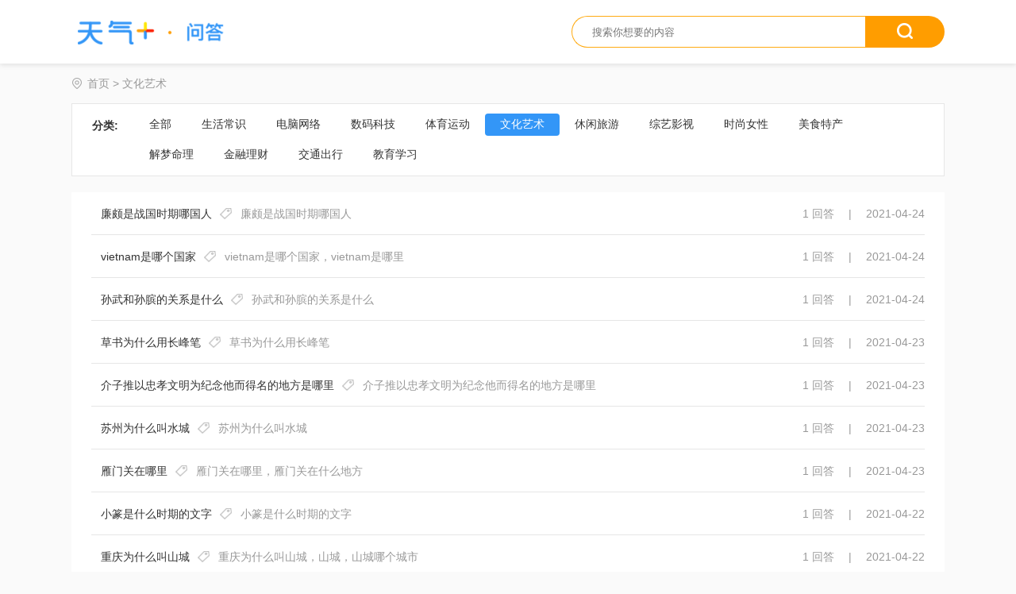

--- FILE ---
content_type: text/html; charset=utf-8
request_url: https://ask.tianqi.com/p-yishu/
body_size: 3618
content:
<!DOCTYPE html>
<html lang="en">

<head>
    <meta charset="UTF-8">
    <meta http-equiv="X-UA-Compatible" content="IE=edge">
    <meta name="viewport" content="width=device-width, initial-scale=1.0">
    <title>文化艺术_历史话题_书画美术_文学_天气问答</title>
    <meta name="keywords" content="文化艺术，文学，历史话题，民俗传统、地理、乐器、声乐" />
    <meta name="description" content="天气问答文化艺术栏目为您提供全面的文化艺术、文学、历史话题、民俗传统、地理等问题解答。在这里可以感受到最热烈的互助气氛，浏览到最精彩的问答内容。" />
    <link rel="stylesheet" href="//ask.tianqistatic.com/pc/static/css/common.css">
</head>

<body>
<header>
    <div class="main1100 ovhidd">
        <a href="/p/"><img class="fl logo" src="//ask.tianqistatic.com/pc/static/img/logo.png" alt=""></a>
        <form method="get" action="/p/search.html" class="fr ovhidd mgtop20">
            <div class="head_search_box ovhidd fl">
                <input type="text" name="keywords" placeholder="搜索你想要的内容">
                <button type="submit"><img src="//ask.tianqistatic.com/pc/static/img/search.png" alt=""></button>
            </div>
            <!-- <span class="fl head_denglu">登录</span> -->
        </form>
    </div>
</header>
<main class="main1100">
    <!-- 面包屑 -->
    <div class="crumbs">
        <img src="//ask.tianqistatic.com/pc/static/img/address.png" alt="">
        <a href="/p/">首页</a> > <a href="/p-yishu/">文化艺术</a>    </div>
    <!-- 分类 -->
    <div class="wendalist_type_box ovhidd">
        <span class="fl lefttitle">分类:</span>
        <div class="fl wenda_list">
            <a  href="/p-list/">全部</a>
                            <a  href="/p-shenghuo/">生活常识</a>
                            <a  href="/p-wangluo/">电脑网络</a>
                            <a  href="/p-shuma/">数码科技</a>
                            <a  href="/p-yundong/">体育运动</a>
                            <a class="active" href="/p-yishu/">文化艺术</a>
                            <a  href="/p-lvyou/">休闲旅游</a>
                            <a  href="/p-yingshi/">综艺影视</a>
                            <a  href="/p-nvxing/">时尚女性</a>
                            <a  href="/p-meishi/">美食特产</a>
                            <a  href="/p-mingli/">解梦命理</a>
                            <a  href="/p-jinrong/">金融理财</a>
                            <a  href="/p-jiaotong/">交通出行</a>
                            <a  href="/p-jiaoyu/">教育学习</a>
            
        </div>
        <span class="fr typemore">更多</span>
    </div>

    <!-- 列表正文 -->
    <ul class="wenda_content_list">
                    <li><a href="/p-yishu/vXXSxUajj.html">
                <div class="fl">
                    <span class="content_info diandian">廉颇是战国时期哪国人</span>
                    <span><img src="//ask.tianqistatic.com/pc/static/img/label.png" alt=""></span>
                                            <span>廉颇是战国时期哪国人</span>
                                    </div>
                <div class="fr">
                    <span> 1 回答</span><span>|</span><span>2021-04-24</span>
                </div>
            </a></li>
                    <li><a href="/p-yishu/vJmixkjUe.html">
                <div class="fl">
                    <span class="content_info diandian">vietnam是哪个国家</span>
                    <span><img src="//ask.tianqistatic.com/pc/static/img/label.png" alt=""></span>
                                            <span>vietnam是哪个国家，vietnam是哪里</span>
                                    </div>
                <div class="fr">
                    <span> 1 回答</span><span>|</span><span>2021-04-24</span>
                </div>
            </a></li>
                    <li><a href="/p-yishu/vSQiJUjkj.html">
                <div class="fl">
                    <span class="content_info diandian">孙武和孙膑的关系是什么</span>
                    <span><img src="//ask.tianqistatic.com/pc/static/img/label.png" alt=""></span>
                                            <span>孙武和孙膑的关系是什么</span>
                                    </div>
                <div class="fr">
                    <span> 1 回答</span><span>|</span><span>2021-04-24</span>
                </div>
            </a></li>
                    <li><a href="/p-yishu/vyXNQUakq.html">
                <div class="fl">
                    <span class="content_info diandian">草书为什么用长峰笔</span>
                    <span><img src="//ask.tianqistatic.com/pc/static/img/label.png" alt=""></span>
                                            <span>草书为什么用长峰笔</span>
                                    </div>
                <div class="fr">
                    <span> 1 回答</span><span>|</span><span>2021-04-23</span>
                </div>
            </a></li>
                    <li><a href="/p-yishu/vXXySWUaP.html">
                <div class="fl">
                    <span class="content_info diandian">介子推以忠孝文明为纪念他而得名的地方是哪里</span>
                    <span><img src="//ask.tianqistatic.com/pc/static/img/label.png" alt=""></span>
                                            <span>介子推以忠孝文明为纪念他而得名的地方是哪里</span>
                                    </div>
                <div class="fr">
                    <span> 1 回答</span><span>|</span><span>2021-04-23</span>
                </div>
            </a></li>
                    <li><a href="/p-yishu/vSxyiejgj.html">
                <div class="fl">
                    <span class="content_info diandian">苏州为什么叫水城</span>
                    <span><img src="//ask.tianqistatic.com/pc/static/img/label.png" alt=""></span>
                                            <span>苏州为什么叫水城</span>
                                    </div>
                <div class="fr">
                    <span> 1 回答</span><span>|</span><span>2021-04-23</span>
                </div>
            </a></li>
                    <li><a href="/p-yishu/vmxXJVUqP.html">
                <div class="fl">
                    <span class="content_info diandian">雁门关在哪里</span>
                    <span><img src="//ask.tianqistatic.com/pc/static/img/label.png" alt=""></span>
                                            <span>雁门关在哪里，雁门关在什么地方</span>
                                    </div>
                <div class="fr">
                    <span> 1 回答</span><span>|</span><span>2021-04-23</span>
                </div>
            </a></li>
                    <li><a href="/p-yishu/vSJJmUkPW.html">
                <div class="fl">
                    <span class="content_info diandian">小篆是什么时期的文字</span>
                    <span><img src="//ask.tianqistatic.com/pc/static/img/label.png" alt=""></span>
                                            <span>小篆是什么时期的文字</span>
                                    </div>
                <div class="fr">
                    <span> 1 回答</span><span>|</span><span>2021-04-22</span>
                </div>
            </a></li>
                    <li><a href="/p-yishu/vXXxSVePq.html">
                <div class="fl">
                    <span class="content_info diandian">重庆为什么叫山城</span>
                    <span><img src="//ask.tianqistatic.com/pc/static/img/label.png" alt=""></span>
                                            <span>重庆为什么叫山城，山城，山城哪个城市</span>
                                    </div>
                <div class="fr">
                    <span> 1 回答</span><span>|</span><span>2021-04-22</span>
                </div>
            </a></li>
                    <li><a href="/p-yishu/vymyzWUeW.html">
                <div class="fl">
                    <span class="content_info diandian">大禹治水告诉我的道理</span>
                    <span><img src="//ask.tianqistatic.com/pc/static/img/label.png" alt=""></span>
                                            <span>大禹治水告诉我的道理</span>
                                    </div>
                <div class="fr">
                    <span> 1 回答</span><span>|</span><span>2021-04-22</span>
                </div>
            </a></li>
                    <li><a href="/p-yishu/vxNyxUVWW.html">
                <div class="fl">
                    <span class="content_info diandian">勾践为什么要卧薪尝胆</span>
                    <span><img src="//ask.tianqistatic.com/pc/static/img/label.png" alt=""></span>
                                            <span>勾践为什么要卧薪尝胆</span>
                                    </div>
                <div class="fr">
                    <span> 1 回答</span><span>|</span><span>2021-04-22</span>
                </div>
            </a></li>
                    <li><a href="/p-yishu/vzXmxWUeP.html">
                <div class="fl">
                    <span class="content_info diandian">大禹治水的精神是什么</span>
                    <span><img src="//ask.tianqistatic.com/pc/static/img/label.png" alt=""></span>
                                            <span>大禹治水的精神是什么</span>
                                    </div>
                <div class="fr">
                    <span> 1 回答</span><span>|</span><span>2021-04-22</span>
                </div>
            </a></li>
                    <li><a href="/p-yishu/vxQNNVUee.html">
                <div class="fl">
                    <span class="content_info diandian">渝是哪个省的简称</span>
                    <span><img src="//ask.tianqistatic.com/pc/static/img/label.png" alt=""></span>
                                            <span>渝是哪个省的简称，渝是哪里的简称</span>
                                    </div>
                <div class="fr">
                    <span> 1 回答</span><span>|</span><span>2021-04-22</span>
                </div>
            </a></li>
                    <li><a href="/p-yishu/vyzyzkjeU.html">
                <div class="fl">
                    <span class="content_info diandian">日月潭在哪个省</span>
                    <span><img src="//ask.tianqistatic.com/pc/static/img/label.png" alt=""></span>
                                            <span>日月潭在哪个省，日月潭在哪</span>
                                    </div>
                <div class="fr">
                    <span> 1 回答</span><span>|</span><span>2021-04-21</span>
                </div>
            </a></li>
                    <li><a href="/p-yishu/vmNmiVPWg.html">
                <div class="fl">
                    <span class="content_info diandian">情人节的由来</span>
                    <span><img src="//ask.tianqistatic.com/pc/static/img/label.png" alt=""></span>
                                            <span>情人节的由来</span>
                                    </div>
                <div class="fr">
                    <span> 1 回答</span><span>|</span><span>2021-04-21</span>
                </div>
            </a></li>
                    <li><a href="/p-yishu/vJiSiVWPj.html">
                <div class="fl">
                    <span class="content_info diandian">华山在哪里</span>
                    <span><img src="//ask.tianqistatic.com/pc/static/img/label.png" alt=""></span>
                                            <span>华山在哪里</span>
                                    </div>
                <div class="fr">
                    <span> 1 回答</span><span>|</span><span>2021-04-21</span>
                </div>
            </a></li>
                    <li><a href="/p-yishu/vxiNxgPag.html">
                <div class="fl">
                    <span class="content_info diandian">地震之后为什么有余震</span>
                    <span><img src="//ask.tianqistatic.com/pc/static/img/label.png" alt=""></span>
                                            <span>地震之后为什么有余震</span>
                                    </div>
                <div class="fr">
                    <span> 1 回答</span><span>|</span><span>2021-04-21</span>
                </div>
            </a></li>
                    <li><a href="/p-yishu/vzQNSWUUW.html">
                <div class="fl">
                    <span class="content_info diandian">夫差是怎么死的</span>
                    <span><img src="//ask.tianqistatic.com/pc/static/img/label.png" alt=""></span>
                                            <span>夫差是怎么死的</span>
                                    </div>
                <div class="fr">
                    <span> 1 回答</span><span>|</span><span>2021-04-20</span>
                </div>
            </a></li>
                    <li><a href="/p-yishu/vJSimVVVk.html">
                <div class="fl">
                    <span class="content_info diandian">太原为什么叫龙城</span>
                    <span><img src="//ask.tianqistatic.com/pc/static/img/label.png" alt=""></span>
                                            <span>太原为什么叫龙城，龙城为什么是太原</span>
                                    </div>
                <div class="fr">
                    <span> 1 回答</span><span>|</span><span>2021-04-20</span>
                </div>
            </a></li>
                    <li><a href="/p-yishu/vySizUVjU.html">
                <div class="fl">
                    <span class="content_info diandian">孔子在教育上的主要贡献是什么</span>
                    <span><img src="//ask.tianqistatic.com/pc/static/img/label.png" alt=""></span>
                                            <span>孔子在教育上的主要贡献是什么</span>
                                    </div>
                <div class="fr">
                    <span> 1 回答</span><span>|</span><span>2021-04-19</span>
                </div>
            </a></li>
            </ul>

    <!-- 分页 -->
    <div class="list_page">
        <a class="active">1</a><a href="/p-yishu/index_2.html">2</a><a href="/p-yishu/index_3.html">3</a><a href="/p-yishu/index_4.html">4</a><a href="/p-yishu/index_5.html">5</a><a class="pagediandian">...</a><a title="尾页" href="/p-yishu/index_21.html">21</a><a title="下一页" href="/p-yishu/index_2.html" class="prev_page maglft20">下一页</a>        <div class="fl ">
            <span>到第</span>
            <input type="text" value="" class="page_input" name="page">
            <span>页</span>
            <button class="page_sure" type="button">确定</button>
        </div>
            </div>

    <!-- 友情链接 -->
    

</main>
<!-- 底部导航 -->
<div style="width:100%;background:#f6f6f6;float:left;margin-top: 30px;">
    <div style="CLEAR: both"></div>
    <div id="footer">
        <div>
            <div class="hhx_footer_box">
                <div class="hhx_fontfff16">导航网址：</div>
                <div class="hhx_flexaBox">
                    <div class="hhx_flex_a clearfix" id="newindex_b1">
                        <a href="https://www.tianqi.com/chinacity.html" target="_blank">全国天气</a>
                        <a href="https://www.tianqi.com/beijingjingdian/" target="_blank">旅游天气</a>
                        <a href="https://www.tianqi.com/worldcity.html" target="_blank">国际天气</a>
                        <a href="https://lishi.tianqi.com" target="_blank">历史天气</a>
                        <a href="https://www.tianqi.com/news/" target="_blank">天气新闻</a>
                        <a href="https://www.tianqi.com/changshi/" target="_blank">天气常识</a>
                        <a href="https://www.tianqi.com/toutiao/" target="_blank">天气生活</a>
                    </div>
                    <div class="hhx_flex_a clearfix" id="newindex_b2">
                        <a href="https://www.tianqi.com/toutiao/meishi/" target="_blank">城市美食</a>
                        <a href="https://www.tianqi.com/toutiao/techan/" target="_blank">城市特产</a>
                        <a href="https://www.tianqi.com/toutiao/lvyou/" target="_blank">城市景点</a>
                        <a href="https://www.tianqi.com/zhuanti/" target="_blank">最新专题</a>
                        <a href="https://www.tianqi.com/latest/" target="_blank">最近更新</a>
                        <a href="https://www.tianqi.com/air/" target="_blank">空气质量</a>
                        <a href="https://wannianli.tianqi.com" target="_blank">万年历查询</a>
                        <a href="https://wannianli.tianqi.com/jiemeng/" target="_blank">周公解梦</a>

                    </div>
                </div>
            </div>

            <div class="newIndex_load">
                <div>客户端下载</div>
                <img src="//www.tianqi.com/static/wap2018/ico1/erweimaCode.png">
                <div class="large-img">
                    <img src="//www.tianqi.com/static/wap2018/ico1/erweimaCode.png">
                </div>
            </div>
            <div class="newIndex_load">
                <div>天气网公众号</div>
                <img src="//www.tianqi.com/static/wap2018/ico1/wxerweima.jpg">
                <div class="large-img">
                    <img src="//www.tianqi.com/static/wap2018/ico1/wxerweima.jpg">
                </div>
            </div>

            <div class="newIndex_sugg">
                <img src="//www.tianqi.com/static/wap2018/ico1/newIndex_sugg.png">
                <a style="display: inline-block;" href="https://www.tianqi.com/fankui.html" target="_blank" title="意见反馈" rel="nofollow">
                    <div>意见反馈</div>
                    <div>举报邮箱:kf@tianqi.com</div>
                </a>
            </div>
            <div style="clear: both;"></div>
        </div>
    </div>
</div>
<!-- footer -->
<div id="hhx_footer">
    <div class="hhx_footer_mid">
        Copyright © 2009-2021            <a href="https://www.tianqi.com" target="_blank">www.tianqi.com 天气网</a>
        . All Rights Reserved. <a href="http://beian.miit.gov.cn" target="_blank">渝ICP备18012671号-2</a>
        <p style="margin: 16px 0 18px 0;text-align: center;">
            温馨提示：数据来源中国气象局，仅供参考
            <a style="color:#fff" href="https://www.tianqi.com/fankui.html" target="_blank" title="意见反馈" rel="nofollow">联系邮箱:kf@tianqi.com</a>
        </p>

        <p style="margin: 16px 0 18px 0;text-align: center;">
            <text style="color:#666;white-space: nowrap;margin-bottom:10px">部分图片来自互联网，如有侵权请联系删除</text>
        </p>
        <a href="http://www.12377.cn/node_552908.htm" target="_blank" title="举报链接" style="width:110px;height:32px;border: 1px solid #636363;display:inline-block;background:url('//www.tianqi.com/static/wap2018/ico1/index_jubao.png') no-repeat center center;">
        </a>
        <div style="width:300px;margin:0 auto;">
            <img src="//ask.tianqistatic.com/pc/static/img/beian.png">
            <a target="_blank" href="http://www.beian.gov.cn/portal/registerSystemInfo?recordcode=50010302002269" style="display:inline-block;text-decoration:none;height:20px;line-height:20px;"><img src="" style="float:left;"><p style="float:left;height:20px;line-height:20px;margin: 0px 0px 0px 5px; color:#939393;">渝公网安备 50010302002269号</p></a>
        </div>
    </div>
</div>
</body>
<script>
    var totalpage="21"
</script>
<script src="//ask.tianqistatic.com/pc/static/js/jQuery.1.8.2.min.js"></script>
<script src="//ask.tianqistatic.com/pc/static/js/common.js"></script>
<script src="//ask.tianqistatic.com/pc/static/js/list.js"></script>
<div style="display: none">
    <script type="text/javascript">tongji();</script>
</div>
</html>

--- FILE ---
content_type: text/css
request_url: https://ask.tianqistatic.com/pc/static/css/common.css
body_size: 2733
content:
html {
	font-size: 14px;
	color: #333333;
	font-family: Arial,Microsoft Yahei;
	margin: 0 auto;
}
* {
	padding: 0;
	box-sizing: border-box;
	margin: 0;
}
ul {
	list-style: none;
}
a {
	color: #333;
	text-decoration: none;
	font-size: 14px;
}
a:hover {
	color: inherit;
}
input {
	background: none;
	outline: none;
	border: none;
}
body{
    background: #fafafa;
}
.mgtop0{margin-top: 0!important;}
.ovhidd{overflow: hidden;}
button {
	/*消除button的默认样式*/
	/*这种写法是对所有的button标签同时生效*/
	margin: 0;
	padding: 0;
	/*自定义边框*/
	border: 0;
	/*消除默认点击蓝色边框效果*/
	outline: none;
    cursor: pointer;
}
.main1100{
    width: 1100px;
    margin: 0 auto;
}
.mgbot50{
    margin-bottom: 50px!important;
}
.maglft20{margin-left: 20px;}
.fl{
    float: left;
}
.diandian{
    overflow: hidden;
    white-space: nowrap;
    text-overflow: ellipsis;
}
.fr{
    float: right;
}
.mgtop20{
    margin-top: 20px;
}
/* 公共头部 */
header{
    height: 80px;
    box-shadow: 0px 2px 6px 0px rgba(0, 0, 0, 0.1);
    background: white;
}
.logo{
    width: 200px;
    height: 50px;
    margin-top: 16px;
}
.head_search_box input{
   width: 370px;
   height: 40px;
   border-radius: 20px 0 0 20px;
   border: 1px solid #FFAB12;
   border-right: none;
   float: left;
   padding-left: 25px;
   box-sizing: border-box;
}
.head_search_box button{
    width: 100px;
    height: 40px;
    background: #FF9D00;
    border-radius: 0px 20px 20px 0px;
    float: left;
    box-sizing: border-box;
    
}
.head_search_box  img{
    width: 20px;
    height: 20px;
}
.head_denglu{
    font-size: 14px;
    margin-left: 35px;
    margin-top: 10px;
}
/* 面包屑 */
.crumbs{
    height: 50px;
    line-height: 50px;
}
.crumbs img{
    width: 14px;
    height: 14px;
    margin-right: 2px;
    position: relative;
    top: 2px;
}
.crumbs a,.crumbs{
    font-size: 14px;
    color: #999999;
}
.crumbs span{
    color: rgba(253, 30, 0, 1);
}
.wendalist_type_box{
border: 1px solid #E6E6E6;
padding: 0 25px;
flex-wrap: wrap;
padding-top: 7px;
background: white;
height: 92px;
overflow: hidden;
}
.wendalist_type_box .lefttitle{
    font-size: 14px;
    font-weight: bold;
    line-height: 40px;
}
.wendalist_type_box a{
    font-size: 14px;
    line-height: 40px;
    padding: 5px 19px;
    float: left;
    line-height: normal;
    margin-bottom: 10px;
}
.wendalist_type_box a.active{
    background: rgba(51, 150, 247, 1);
    color: white;
    border-radius: 4px;
}
.wendalist_type_box .typemore{
    font-size: 14px;
    color: rgba(128, 128, 128, 1);
    line-height: 40px;
    cursor: pointer;
}
.wendalist_type_box .wenda_list{
    flex-wrap: wrap;
    margin: 0 20px;
    max-width: 945px;
    margin-top: 5px;
}
.wenda_content_list{
    margin-top: 20px;
    background: white;
    padding: 0 25px;
}
.wenda_content_list li{
    height: 54px;
    line-height: 54px;
    padding-left: 12px;
    font-weight: 500;
    box-sizing: border-box;
    border-bottom: 1px solid #E6E6E6;
}
.wenda_content_list li:hover{
    background: #F3F9FF;
}
.wenda_content_list li span{
    margin-left: 8px;
    color: #999999;
    float: left;
}
.wenda_content_list li span:nth-of-type(1){
   margin-left: 20px; 
}
.wenda_content_list li span img{
   width: 20px;
   height: 20px; 
   position: relative;
   top: 5px;

}
.wenda_content_list li div{
    font-weight: 500;
    color: #999999;
}
.wenda_content_list li a{display: block;overflow: hidden;}
.wenda_content_list li .fr span{
    margin-left: 18px;
}
.wenda_content_list li:nth-last-of-type(1){
    border-bottom: none;
}
.wenda_content_list .content_info{
    margin: 0!important;
    color: #333333;
    max-width: 710px;
}
.wenda_content_list a>div{max-width: 852px;overflow: hidden;}
.list_page{
    overflow: hidden;
    margin: 0 auto;
    margin-top: 65px;
    display: flex;
    justify-content: center;
    align-items: center;
}
.list_page a{
    float: left;
    width: 38px;
    height: 38px;
    border-radius: 19px;
    text-align: center;
    line-height: 38px;
}
.list_page .prev_page{
    width: 80px;
    height: 38px;
    background: #FFFFFF;
    border: 1px solid #F0F0F0;
    border-radius: 19px;
    text-align:center ;
    line-height: 38px;
    margin-right: 29px;
}
.list_page div input{
    width: 80px;
    height: 38px;
    background: #FFFFFF;
    border: 1px solid #F0F0F0;
    border-radius: 19px;
    text-align: center;
    line-height: 38px;
}
.list_page div{margin-left: 29px;}
.list_page div button{
    width: 80px;
    height: 38px;
    background: #3396F7;
    border-radius: 19px;
    text-align: center;
    line-height: 38px;
    color: white;
    margin-left: 16px;
}
.list_page div span:nth-of-type(1){
  margin-right: 14px;
}
.list_page div span:nth-of-type(2){
    margin-left: 12px;
  }
.list_page a.active{
    color: white;
    background:rgba(51, 150, 247, 1) ;
}

/* 友情链接 */
.links {
    float: left;
    margin: 0;
    min-width: 1100px;
    width: 1100px;
    height: auto;
    padding: 0;
}
.divTop {
    float: left;
    min-width: 1100px;
    margin: 0;
    padding: 0;
    border-bottom: 1px solid #e6e6e6;
}
.divTop li {
    float: left;
    color: #333;
    height: 29px;
    line-height: 29px;
    text-align: left;
    font-size: 16px;
    font-weight: bold;
}
.divTop li.hover {

    font-weight: bold;
    cursor: pointer;
    border-bottom: 3px solid #3388ff;
}
.divCont {
    float: left;
    min-width: 1100px;
    width: 1100px;
    height: auto;
    margin: 0;
    padding: 8px 0px;
    border-top: none;
    line-height: 24px;
}
.links .bt li {
    float: left;
    margin: 0;
    padding: 0 5px;
    line-height: 24px;
    white-space: nowrap;
    margin-right: 31px;
}
.divCont .bt a {
    color: #666;
    font-size: 12px;
}

/* 底部导航 */
.hhx_footer_box {
    display: inline-block;
    height: 88px;
    float: left;
    margin-right: 50px;
}
.hhx_fontfff16 {
    color: #333;
    font-size: 14px;
    font-weight: bold;
}
.hhx_flexaBox {
    margin-top: 17px;
}
.hhx_flex_a {
    width: 100%;
    margin-bottom: 17px;
}
.hhx_flexaBox a {
    display: inline-block;
    width: 73px;
    white-space: nowrap;
    font-size: 12px;
    color: #333!important;
    text-align: center;
    font-family: "microsoft yahei";
    border-right: 1px solid #cccccc;
}

.clearfix:after {
    content: ".";
    display: block;
    height: 0;
    visibility: hidden;
    clear: both;
}
.newIndex_load {
    display: inline-block;
    width: 86px;
    margin-right: 33px;
    float: left;
    position: relative;
}
.newIndex_load div {
    width: 100%;
    text-align: center;
    font-size: 14px;
    color: #333;
    font-weight: bold;
    margin-bottom: 12px;
}
.newIndex_load>img {
    width: 81px;
    height: 81px;
}
.large-img {
    position: absolute;
    top: -200px;
    left: -56px;
    display: none;
}
.newIndex_sugg {
    display: inline-block;
    float: right;
    margin-top: 42px;
}
.newIndex_sugg img {
    display: inline-block;
    margin-right: 9px;
}
.newIndex_sugg a div:first-of-type {
    font-size: 14px;
    color: #333;
    margin-bottom: 7px;
}
.newIndex_sugg a div {
    white-space: nowrap;
}
.newIndex_sugg a div:last-of-type {
    font-size: 12px;
    color: #333;
    margin-top: 7px;
}
#footer {
    min-width: 1100px;
    width: 1100px;
    background: #f6f6f6;
    padding: 0;
    margin: 10px auto;
}
/* 底部 */
#hhx_footer {
    color: #6f6f6f!important;
    width: 100%;
    background: #333;
    border-top: 1px solid #444444;
    text-align: center;
    padding: 10px 0;
    overflow: hidden;
    font-size: 14px;
}
.hhx_footer_mid {
    width: 1100px;
    margin: 0 auto;
    overflow: hidden!important;
}
#hhx_footer a {
    color: #6f6f6f!important;
    white-space: nowrap!important;
}

/* 首页 */
.index_header{
    background: url(../img/banner.png) no-repeat;
    background-size: cover;
    height: 400px;
}
.index_top_logo{
    margin-top: 15px;
}
.index_top_logo span img{
  margin-right: 10px;
}
.index_top_logo span {
    margin-top: 12px;
    color: #FFFFFF;
    display: flex;
    align-items: center;
    cursor: pointer;
}
.index_search{
    margin: 0 auto;
    width: 550px;
    margin-top: 126px;
    overflow: hidden;
    border-radius: 0px 20px 20px 0px;
}
.index_search input{
    width: 450px;
    background:white;
}
.index_search input::placeholder{
    color: #BBBBBB;
}
.index_hot_search{
    display: flex;
    align-items: center;
    width: 550px;
    margin: 0 auto;
    margin-top:16px ;
}
.index_hot_search span{
    color: white;
}
.index_hot_search a{
    width: 50px;
    height: 22px;
    background: rgba(0, 0, 0, 0.32);
    border-radius: 11px;
    color: white;
    text-align: center;
    line-height: 22px;
    margin-right: 13px;
}
.index_top_type{
    background: #FFFFFF;
    box-shadow: 0px 5px 18px 0px rgba(0, 0, 0, 0.06);
    border-radius: 16px;
    display: flex;
    align-items: center;
    flex-wrap: wrap;
    padding: 10px 8px;
    margin-top: -60px;
}
.index_top_type a{
  width: 11%;
  text-align: center;
  line-height: 45px;
  font-size: 16px;
  font-weight: 500;
}
.index_top_type a:hover{
    color: rgba(255, 0, 0, 1);
}
.index_ask_list{
    background: #FFFFFF;
    box-shadow: 0px 5px 18px 0px rgba(0, 0, 0, 0.06);
    border-radius: 16px;
    margin-top: 20px;
    padding: 8px 26px 10px 26px;
    overflow: hidden;
}
.index_jingxuan p{
    font-size: 22px;
    line-height: 50px;
    font-weight: 500;
}
.index_jingxuan p img{
    margin-right: 9px;
    position: relative;
    top: 5px;
}
.jingxuan_ask_list{
    display: flex;
    flex-wrap: wrap;
    max-width: 610px;
}
.jingxuan_ask_list li{
    width: 280px;
}
.jingxuan_ask_list li span{
    line-height: 36px;
    font-weight: 500;
    position: relative;
    padding-left: 14px;
    display: block;
}
.jingxuan_ask_list li span::before{
    content: '';
    display: block;
    width: 5px;
    height: 5px;
    background: #3396F7;
    position: absolute; 
    left: 0;
    top: 15px;
}
.jingxuan_ask_list li:nth-of-type(2n+1){
    margin-right: 50px;
}

.others_ask_list_title{
    font-size: 22px;
    line-height: 50px;
    font-weight: 500;
    text-align: center;
    position: relative;
    width: 367px;
}
.others_ask_list_title::before,.others_ask_list_title::after{
    content: '';
    display: block;
    width: 80px;
    height: 2px;
    background: #E6E6E6; 
    position: absolute;
    left: 27px;
    top: 25px;
}
#dome{
    height: 600px;
    overflow: hidden;
}

.others_ask_list_title::after{
    left: auto;
    right: 27px;
}
.others_ask_list li{
    height: 60px;
    line-height: 60px;
    border-bottom:1px dashed #e6e6e6 ;
}
.others_ask_list li a{
    display: flex;
    justify-content: space-between;
    align-items: center;
}
.others_ask_list li img{
    width: 40px;
    height: 40px;
    border-radius: 50%;
    margin-right: 12px;
    border: 2px solid #e6e6e6;
}
.others_ask_list li p{
    max-width: 270px;
    display: flex;
    align-items: center;
}
.others_ask_list li span{
    font-weight: 500;
    color: #999999;
}
.others_ask_list li:nth-last-of-type(1){
    border: none;
}
.index_new_answer{
    background: #FFFFFF;
    box-shadow: 0px 5px 18px 0px rgba(0, 0, 0, 0.06);
    border-radius: 16px; 
    margin-top: 24px;
    margin-bottom: 60px;
}
.new_answer_title{
    display: flex;
    align-items: center;
    padding: 23px 0 0 27px;
}
.new_answer_title span{
    font-size: 22px;
    font-weight: 500;
    margin: 0 20px 0 10px;
    line-height: 30px;
}
.new_answer_label{
    display: flex;
}
.new_answer_label li{
    padding: 3px 10px;
    height: 24px;
    background: #F0F0F0;
    border-radius: 12px;
    font-weight: 500;
    line-height: 20px;
    margin-right: 13px;
}

.index_new_answer .wenda_content_list{background: transparent;margin-top: 6px;}


.search_title p{
    font-size: 20px;
    font-weight: 500;
    line-height: 54px; 
}
.search_title p span{
    color: #FD1E00;
    margin-right: 8px;
}
.about_search{line-height: 54px;}
.search_title .about_search span,.search_title .about_search a{
    color: #999999;
    line-height: 34px;
}
.search_title .about_search a.active{
    color: rgba(253, 30, 0, 1);
}
.search_title .about_search a{
    margin-left: 20px;
}
.search_title .about_search a:nth-of-type(1){
    margin-left: 0;
}

--- FILE ---
content_type: application/javascript
request_url: https://ask.tianqistatic.com/pc/static/js/list.js
body_size: 103
content:
$('.typemore').click(function(){
    $(this).parent().css('height','auto')
    $(this).hide()
})
var ht=$('.wendalist_type_box .wenda_list').height()
if(ht<=78){
    $('.typemore').hide()
}
$('.divTop ul li').click(function(){
    $(this).addClass('hover').siblings().removeClass('hover')
    let idx=$(this).index()
    $($('.divCont >div')[idx]).show().siblings().hide()
})

$('.page_sure').click(function(){
   var page= $('.page_input').val()
   if(isNaN(page)){alert("请输入数字");return false}
   var search=window.location.search || ''
   var url=window.location.href;
   var num=search?4:3
   var pathname=url.split('/')[num].split('?')[0].split('.')[0]
   pathname=search?'p/'+pathname:pathname
   var host=window.location.host;
   var proto=window.location.protocol;
   var str='index';
   if(page*1<=totalpage*1){
       window.location.href=`${proto}//${host}/${pathname}/${str}_${page}.html${search}`
   }else{
    window.location.href=`${proto}//${host}/${pathname}/${str}_${totalpage}.html${search}`
   }
})